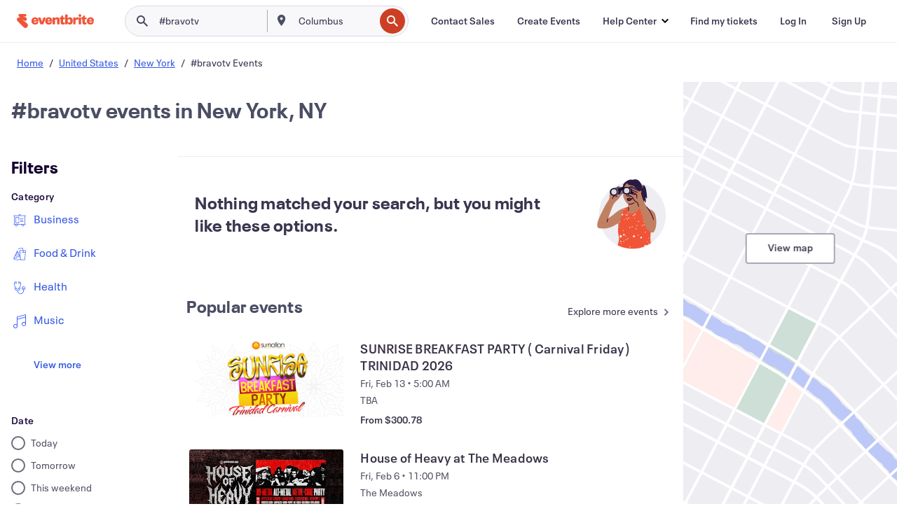

--- FILE ---
content_type: application/javascript
request_url: https://cdn.evbstatic.com/s3-build/fe/build/1582.b1b24b89c5663449aa18.async.web.js
body_size: 6148
content:
"use strict";(self.__LOADABLE_LOADED_CHUNKS__=self.__LOADABLE_LOADED_CHUNKS__||[]).push([[1582],{26330:(e,t,r)=>{r.d(t,{e:()=>splitApiFactory});var n=r(41647),i=r(37180),s="Global fetch API is not available.";var o=r(72382),a={headers:{"Cache-Control":"no-cache"}};function userKeyToQueryParam(e){return"users="+encodeURIComponent(e)}function splitApiFactory(e,t,r){var c=e.urls,h=e.sync.__splitFiltersValidation&&e.sync.__splitFiltersValidation.queryString,u=e.sync.impressionsMode,p=function splitHttpClientFactory(e,t,r){var o=e.log,a=e.core.authorizationKey,c=e.version,h=e.runtime,u=h.ip,p=h.hostname,l=r&&r(),y=t&&t();y||o.error(i.rf,[s]);var m={Accept:"application/json","Content-Type":"application/json",Authorization:"Bearer "+a,SplitSDKVersion:c};return u&&(m.SplitSDKMachineIP=u),p&&(m.SplitSDKMachineName=p),function httpClient(e,t,r,a){void 0===t&&(t={}),void 0===r&&(r=function(){}),void 0===a&&(a=!1);var c=(0,n.w)({headers:t.headers?(0,n.w)({},m,t.headers):m,method:t.method||"GET",body:t.body},l);return y?y(e,c).then((function(e){return e.ok?(r(),e):e.text().then((function(t){return Promise.reject({response:e,message:t})}))})).catch((function(t){var n=t&&t.response,s="";s=n?404===n.status?"Invalid SDK key or resource not found.":t.message:t.message||"Network Error",n&&403===n.status||o[a?"info":"error"](i.zS,[n?n.status:"NO_STATUS",e,s]);var c=new Error(s);throw c.statusCode=n&&n.status,r(c),c})):Promise.reject(new Error(s))}}(e,t.getFetch,t.getOptions);return{getSdkAPIHealthCheck:function(){var e=c.sdk+"/version";return p(e).then((function(){return!0})).catch((function(){return!1}))},getEventsAPIHealthCheck:function(){var e=c.events+"/version";return p(e).then((function(){return!0})).catch((function(){return!1}))},fetchAuth:function(e){var t=c.auth+"/v2/auth";if(e){var n=e.map(userKeyToQueryParam).join("&");n&&(t+="?"+n)}return p(t,void 0,r.trackHttp(o.o3))},fetchSplitChanges:function(e,t,n){var i=c.sdk+"/splitChanges?since="+e+(n?"&till="+n:"")+(h||"");return p(i,t?a:void 0,r.trackHttp(o.xA))},fetchSegmentChanges:function(e,t,n,i){var s=c.sdk+"/segmentChanges/"+t+"?since="+e+(i?"&till="+i:"");return p(s,n?a:void 0,r.trackHttp(o.of))},fetchMySegments:function(e,t){var n=c.sdk+"/mySegments/"+encodeURIComponent(e);return p(n,t?a:void 0,r.trackHttp(o.li))},postEventsBulk:function(e,t){var n=c.events+"/events/bulk";return p(n,{method:"POST",body:e,headers:t},r.trackHttp(o.FP))},postTestImpressionsBulk:function(e,t){var i=c.events+"/testImpressions/bulk";return p(i,{method:"POST",body:e,headers:(0,n.w)({SplitSDKImpressionsMode:u},t)},r.trackHttp(o.D8))},postTestImpressionsCount:function(e,t){var n=c.events+"/testImpressions/count";return p(n,{method:"POST",body:e,headers:t},r.trackHttp(o.om))},postUniqueKeysBulkCs:function(e,t){var n=c.telemetry+"/v1/keys/cs";return p(n,{method:"POST",body:e,headers:t},r.trackHttp(o.C))},postUniqueKeysBulkSs:function(e,t){var n=c.telemetry+"/v1/keys/ss";return p(n,{method:"POST",body:e,headers:t},r.trackHttp(o.C))},postMetricsConfig:function(e,t){var n=c.telemetry+"/v1/metrics/config";return p(n,{method:"POST",body:e,headers:t},r.trackHttp(o.C),!0)},postMetricsUsage:function(e,t){var n=c.telemetry+"/v1/metrics/usage";return p(n,{method:"POST",body:e,headers:t},r.trackHttp(o.C),!0)}}}},55277:(e,t,r)=>{r.d(t,{y:()=>n});var n=function(){function AbstractSegmentsCacheSync(){}return AbstractSegmentsCacheSync.prototype.registerSegments=function(e){return!1},AbstractSegmentsCacheSync.prototype.setChangeNumber=function(e,t){return!0},AbstractSegmentsCacheSync.prototype.getChangeNumber=function(e){return-1},AbstractSegmentsCacheSync.prototype.resetSegments=function(e){return!0},AbstractSegmentsCacheSync}()},32372:(e,t,r)=>{r.d(t,{w:()=>i,r:()=>usesSegments});var n=r(41647),i=function(){function AbstractSplitsCacheSync(){}return AbstractSplitsCacheSync.prototype.addSplits=function(e){var t=this;return e.map((function(e){return t.addSplit(e[0],e[1])}))},AbstractSplitsCacheSync.prototype.removeSplits=function(e){var t=this;return e.map((function(e){return t.removeSplit(e)}))},AbstractSplitsCacheSync.prototype.getSplits=function(e){var t=this,r={};return e.forEach((function(e){r[e]=t.getSplit(e)})),r},AbstractSplitsCacheSync.prototype.getAll=function(){var e=this;return this.getSplitNames().map((function(t){return e.getSplit(t)}))},AbstractSplitsCacheSync.prototype.checkCache=function(){return!1},AbstractSplitsCacheSync.prototype.killLocally=function(e,t,r){var i=this.getSplit(e);if(i&&(!i.changeNumber||i.changeNumber<r)){var s=(0,n.w)({},i);return s.killed=!0,s.defaultTreatment=t,s.changeNumber=r,this.addSplit(e,s)}return!1},AbstractSplitsCacheSync}();function usesSegments(e){for(var t=e.conditions||[],r=0;r<t.length;r++)for(var n=t[r].matcherGroup.matchers,i=0;i<n.length;i++)if("IN_SEGMENT"===n[i].matcherType)return!0;return!1}},98955:(e,t,r)=>{r.d(t,{r:()=>InLocalStorage});var n=r(4567),i=r(97142),s=r(50133),o=r(65887),a=/[^.]+$/;var c=function(){function KeyBuilder(e){void 0===e&&(e="SPLITIO"),this.prefix=e}return KeyBuilder.prototype.buildTrafficTypeKey=function(e){return this.prefix+".trafficType."+e},KeyBuilder.prototype.buildSplitKey=function(e){return this.prefix+".split."+e},KeyBuilder.prototype.buildSplitsTillKey=function(){return this.prefix+".splits.till"},KeyBuilder.prototype.isSplitKey=function(e){return(0,o.Ny)(e,this.prefix+".split.")},KeyBuilder.prototype.buildSplitKeyPrefix=function(){return this.prefix+".split."},KeyBuilder.prototype.buildSplitsWithSegmentCountKey=function(){return this.prefix+".splits.usingSegments"},KeyBuilder.prototype.buildSegmentNameKey=function(e){return this.prefix+".segment."+e},KeyBuilder.prototype.buildSegmentTillKey=function(e){return this.prefix+".segment."+e+".till"},KeyBuilder.prototype.extractKey=function(e){var t=e.match(a);if(t&&t.length)return t[0];throw new Error("Invalid latency key provided")},KeyBuilder}(),h=r(49739),u=function(e){function KeyBuilderCS(t,r){var n=e.call(this,t)||this;return n.matchingKey=r,n.regexSplitsCacheKey=new RegExp("^"+t+"\\.(splits?|trafficType)\\."),n}return(0,h.ZT)(KeyBuilderCS,e),KeyBuilderCS.prototype.buildSegmentNameKey=function(e){return this.prefix+"."+this.matchingKey+".segment."+e},KeyBuilderCS.prototype.extractSegmentName=function(e){var t=this.prefix+"."+this.matchingKey+".segment.";if((0,o.Ny)(e,t))return e.substr(t.length)},KeyBuilderCS.prototype.buildOldSegmentNameKey=function(e){return this.matchingKey+"."+this.prefix+".segment."+e},KeyBuilderCS.prototype.extractOldSegmentKey=function(e){var t=this.matchingKey+"."+this.prefix+".segment.";if((0,o.Ny)(e,t))return e.substr(t.length)},KeyBuilderCS.prototype.buildLastUpdatedKey=function(){return this.prefix+".splits.lastUpdated"},KeyBuilderCS.prototype.isSplitsCacheKey=function(e){return this.regexSplitsCacheKey.test(e)},KeyBuilderCS.prototype.buildSplitsFilterQueryKey=function(){return this.prefix+".splits.filterQuery"},KeyBuilderCS}(c),p=r(88337),l=r(32372),y="storage:localstorage: ",m=function(e){function SplitsCacheInLocal(t,r,n,i){void 0===i&&(i={queryString:null,groupedFilters:{byName:[],byPrefix:[]},validFilters:[]});var s=e.call(this)||this;return s.log=t,s.cacheReadyButNeedsToFlush=!1,s.keys=r,s.splitFiltersValidation=i,s._checkExpiration(n),s._checkFilterQuery(),s}return(0,h.ZT)(SplitsCacheInLocal,e),SplitsCacheInLocal.prototype._decrementCount=function(e){var t=(0,o.He)(localStorage.getItem(e))-1;t>0?localStorage.setItem(e,t):localStorage.removeItem(e)},SplitsCacheInLocal.prototype._decrementCounts=function(e){try{if(e){var t=this.keys.buildTrafficTypeKey(e.trafficTypeName);if(this._decrementCount(t),(0,l.r)(e)){var r=this.keys.buildSplitsWithSegmentCountKey();this._decrementCount(r)}}}catch(e){this.log.error(y+e)}},SplitsCacheInLocal.prototype._incrementCounts=function(e){try{if(e){var t=this.keys.buildTrafficTypeKey(e.trafficTypeName);if(localStorage.setItem(t,(0,o.He)(localStorage.getItem(t))+1),(0,l.r)(e)){var r=this.keys.buildSplitsWithSegmentCountKey();localStorage.setItem(r,(0,o.He)(localStorage.getItem(r))+1)}}}catch(e){this.log.error(y+e)}},SplitsCacheInLocal.prototype.clear=function(){this.log.info(y+"Flushing Splits data from localStorage");for(var e=localStorage.length,t=[],r=0;r<e;r++){var n=localStorage.key(r);null!=n&&this.keys.isSplitsCacheKey(n)&&t.push(n)}t.forEach((function(e){localStorage.removeItem(e)})),this.hasSync=!1},SplitsCacheInLocal.prototype.addSplit=function(e,t){try{var r=this.keys.buildSplitKey(e),n=localStorage.getItem(r),i=n?JSON.parse(n):null;return localStorage.setItem(r,JSON.stringify(t)),this._incrementCounts(t),this._decrementCounts(i),!0}catch(e){return this.log.error(y+e),!1}},SplitsCacheInLocal.prototype.removeSplit=function(e){try{var t=this.getSplit(e);return localStorage.removeItem(this.keys.buildSplitKey(e)),this._decrementCounts(t),!0}catch(e){return this.log.error(y+e),!1}},SplitsCacheInLocal.prototype.getSplit=function(e){var t=localStorage.getItem(this.keys.buildSplitKey(e));return t&&JSON.parse(t)},SplitsCacheInLocal.prototype.setChangeNumber=function(e){if(this.cacheReadyButNeedsToFlush&&(this.clear(),this.cacheReadyButNeedsToFlush=!1),this.updateNewFilter){this.log.info(y+"Split filter query was modified. Updating cache.");var t=this.keys.buildSplitsFilterQueryKey(),r=this.splitFiltersValidation.queryString;try{r?localStorage.setItem(t,r):localStorage.removeItem(t)}catch(e){this.log.error(y+e)}this.updateNewFilter=!1}try{return localStorage.setItem(this.keys.buildSplitsTillKey(),e+""),localStorage.setItem(this.keys.buildLastUpdatedKey(),Date.now()+""),this.hasSync=!0,!0}catch(e){return this.log.error(y+e),!1}},SplitsCacheInLocal.prototype.getChangeNumber=function(){var e=localStorage.getItem(this.keys.buildSplitsTillKey());return null!==e?(e=parseInt(e,10),(0,o.kU)(e)?-1:e):-1},SplitsCacheInLocal.prototype.getSplitNames=function(){for(var e=localStorage.length,t=[],r=0;r<e;){var n=localStorage.key(r);null!=n&&this.keys.isSplitKey(n)&&t.push(this.keys.extractKey(n)),r++}return t},SplitsCacheInLocal.prototype.trafficTypeExists=function(e){var t=(0,o.He)(localStorage.getItem(this.keys.buildTrafficTypeKey(e)));return(0,o.z0)(t)&&t>0},SplitsCacheInLocal.prototype.usesSegments=function(){if(!this.hasSync)return!0;var e=localStorage.getItem(this.keys.buildSplitsWithSegmentCountKey()),t=null===e?0:(0,o.He)(e);return!(0,o.z0)(t)||t>0},SplitsCacheInLocal.prototype.checkCache=function(){return this.getChangeNumber()>-1||this.cacheReadyButNeedsToFlush},SplitsCacheInLocal.prototype._checkExpiration=function(e){var t=localStorage.getItem(this.keys.buildLastUpdatedKey());null!==t&&(t=parseInt(t,10),!(0,o.kU)(t)&&e&&t<e&&this.clear())},SplitsCacheInLocal.prototype._checkFilterQuery=function(){var e=this,t=this.splitFiltersValidation,r=t.queryString,n=t.groupedFilters,i=this.keys.buildSplitsFilterQueryKey();if(localStorage.getItem(i)!==r)try{this.updateNewFilter=!0,this.checkCache()&&(localStorage.setItem(this.keys.buildSplitsTillKey(),"-1"),this.getSplitNames().forEach((function(t){r&&(n.byName.indexOf(t)>-1||n.byPrefix.some((function(e){return t.startsWith(e+"__")})))?e.cacheReadyButNeedsToFlush=!0:e.removeSplit(t)})))}catch(e){this.log.error(y+e)}},SplitsCacheInLocal}(l.w),g=function(e){function MySegmentsCacheInLocal(t,r){var n=e.call(this)||this;return n.log=t,n.keys=r,n}return(0,h.ZT)(MySegmentsCacheInLocal,e),MySegmentsCacheInLocal.prototype.clear=function(){this.log.info(y+"Flushing MySegments data from localStorage"),this.resetSegments([])},MySegmentsCacheInLocal.prototype.addToSegment=function(e){var t=this.keys.buildSegmentNameKey(e);try{return localStorage.setItem(t,"1"),!0}catch(e){return this.log.error(y+e),!1}},MySegmentsCacheInLocal.prototype.removeFromSegment=function(e){var t=this.keys.buildSegmentNameKey(e);try{return localStorage.removeItem(t),!0}catch(e){return this.log.error(y+e),!1}},MySegmentsCacheInLocal.prototype.isInSegment=function(e){return"1"===localStorage.getItem(this.keys.buildSegmentNameKey(e))},MySegmentsCacheInLocal.prototype.resetSegments=function(e){var t,r=this,n=!1,i=Object.keys(localStorage).reduce((function(t,n){var i=r.keys.extractSegmentName(n);if(i)t.push(i);else if(i=r.keys.extractOldSegmentKey(n)){var s=r.keys.buildSegmentNameKey(i);try{!localStorage.getItem(s)&&e.indexOf(i)>-1&&(localStorage.setItem(s,"1"),t.push(i)),localStorage.removeItem(n)}catch(e){r.log.error(e)}}return t}),[]);if(0===e.length&&i.length===e.length)return n;if(i.length!==e.length)n=!0,i.forEach((function(e){return r.removeFromSegment(e)})),e.forEach((function(e){return r.addToSegment(e)}));else{for(t=0;t<e.length&&-1!==i.indexOf(e[t]);t++);t<e.length&&(n=!0,i.forEach((function(e){return r.removeFromSegment(e)})),e.forEach((function(e){return r.addToSegment(e)})))}return n},MySegmentsCacheInLocal.prototype.getRegisteredSegments=function(){var e=this;return Object.keys(localStorage).reduce((function(t,r){var n=e.keys.extractSegmentName(r);return n&&t.push(n),t}),[])},MySegmentsCacheInLocal.prototype.getKeysCount=function(){return 1},MySegmentsCacheInLocal}(r(55277).y),f=r(19310),S=r(53733),C=r(99198),d=r(83190),I=r(72382),v=r(75354),M=r(29746),k=r(70064);function InLocalStorage(e){void 0===e&&(e={});var t=function validatePrefix(e){return e?e+".SPLITIO":"SPLITIO"}(e.prefix);function InLocalStorageCSFactory(e){if(!(0,p.f)())return e.settings.log.warn(y+"LocalStorage API is unavailable. Falling back to default MEMORY storage"),(0,d.y)(e);var r=e.settings,o=e.settings,a=o.log,c=o.scheduler,h=c.impressionsQueueSize,l=c.eventsQueueSize,b=o.sync,T=b.impressionsMode,K=b.__splitFiltersValidation,L=(0,k.g8)(r.core.key),E=new u(t,L),F=Date.now()-C.RE,x=new m(a,E,F,K),N=new g(a,E);return{splits:x,segments:N,impressions:new n.M(h),impressionCounts:T!==I.eM?new i.v:void 0,events:new s.m(l),telemetry:(0,v.bi)(e)?new v.iF(x,N):void 0,uniqueKeys:T===I.Hn?new M.W:void 0,destroy:function(){var e;this.splits=new S.z,this.segments=new f.j,this.impressions.clear(),this.impressionCounts&&this.impressionCounts.clear(),this.events.clear(),null===(e=this.uniqueKeys)||void 0===e||e.clear()},shared:function(e){var r=new u(t,e);return{splits:this.splits,segments:new g(a,r),impressions:this.impressions,impressionCounts:this.impressionCounts,events:this.events,telemetry:this.telemetry,destroy:function(){this.splits=new S.z,this.segments=new f.j}}}}}return InLocalStorageCSFactory.type=I.BY,InLocalStorageCSFactory}},28551:(e,t,r)=>{r.d(t,{h:()=>i});var n=r(41647),i=function(){function AttributesCacheInMemory(){this.attributesCache={}}return AttributesCacheInMemory.prototype.setAttribute=function(e,t){return this.attributesCache[e]=t,!0},AttributesCacheInMemory.prototype.getAttribute=function(e){return this.attributesCache[e]},AttributesCacheInMemory.prototype.setAttributes=function(e){return this.attributesCache=(0,n.w)(this.attributesCache,e),!0},AttributesCacheInMemory.prototype.getAll=function(){return this.attributesCache},AttributesCacheInMemory.prototype.removeAttribute=function(e){return Object.keys(this.attributesCache).indexOf(e)>=0&&(delete this.attributesCache[e],!0)},AttributesCacheInMemory.prototype.clear=function(){return this.attributesCache={},!0},AttributesCacheInMemory}()},50133:(e,t,r)=>{r.d(t,{m:()=>n});var n=function(){function EventsCacheInMemory(e){void 0===e&&(e=0),this.maxQueue=e,this.queue=[],this.queueByteSize=0}return EventsCacheInMemory.prototype.setOnFullQueueCb=function(e){this.onFullQueue=e},EventsCacheInMemory.prototype.track=function(e,t){return void 0===t&&(t=0),this.queueByteSize+=t,this.queue.push(e),this._checkForFlush(),!0},EventsCacheInMemory.prototype.clear=function(){this.queue=[],this.queueByteSize=0},EventsCacheInMemory.prototype.pop=function(e){var t=this.queue;return this.clear(),e?e.concat(t):t},EventsCacheInMemory.prototype.isEmpty=function(){return 0===this.queue.length},EventsCacheInMemory.prototype._checkForFlush=function(){(this.queueByteSize>5242880||this.maxQueue>0&&this.queue.length>=this.maxQueue)&&this.onFullQueue&&this.onFullQueue()},EventsCacheInMemory}()},97142:(e,t,r)=>{r.d(t,{v:()=>s});var n=r(89978),i=r(49877),s=function(){function ImpressionCountsCacheInMemory(e){void 0===e&&(e=i.Yp),this.cache={},this.cacheSize=0,this.maxStorage=e}return ImpressionCountsCacheInMemory.prototype._makeKey=function(e,t){return e+"::"+(0,n.a)(t)},ImpressionCountsCacheInMemory.prototype.track=function(e,t,r){var n=this._makeKey(e,t),i=this.cache[n];this.cache[n]=i?i+r:r,this.onFullQueue&&(this.cacheSize=this.cacheSize+r,this.cacheSize>=this.maxStorage&&this.onFullQueue())},ImpressionCountsCacheInMemory.prototype.pop=function(e){var t=this.cache;return this.clear(),e?(Object.keys(t).forEach((function(r){e[r]?e[r]+=t[r]:e[r]=t[r]})),e):t},ImpressionCountsCacheInMemory.prototype.clear=function(){this.cache={},this.cacheSize=0},ImpressionCountsCacheInMemory.prototype.isEmpty=function(){return 0===Object.keys(this.cache).length},ImpressionCountsCacheInMemory}()},4567:(e,t,r)=>{r.d(t,{M:()=>n});var n=function(){function ImpressionsCacheInMemory(e){void 0===e&&(e=0),this.maxQueue=e,this.queue=[]}return ImpressionsCacheInMemory.prototype.setOnFullQueueCb=function(e){this.onFullQueue=e},ImpressionsCacheInMemory.prototype.track=function(e){var t;(t=this.queue).push.apply(t,e),this.maxQueue>0&&this.queue.length>=this.maxQueue&&this.onFullQueue&&this.onFullQueue()},ImpressionsCacheInMemory.prototype.clear=function(){this.queue=[]},ImpressionsCacheInMemory.prototype.pop=function(e){var t=this.queue;return this.clear(),e?e.concat(t):t},ImpressionsCacheInMemory.prototype.isEmpty=function(){return 0===this.queue.length},ImpressionsCacheInMemory}()},83190:(e,t,r)=>{r.d(t,{y:()=>InMemoryStorageCSFactory});var n=r(53733),i=r(19310),s=r(4567),o=r(50133),a=r(97142),c=r(72382),h=r(75354),u=r(29746);function InMemoryStorageCSFactory(e){var t=e.settings,r=t.scheduler,p=r.impressionsQueueSize,l=r.eventsQueueSize,y=t.sync.impressionsMode,m=new n.z,g=new i.j,f={splits:m,segments:g,impressions:new s.M(p),impressionCounts:y!==c.eM?new a.v:void 0,events:new o.m(l),telemetry:(0,h.bi)(e)?new h.iF(m,g):void 0,uniqueKeys:y===c.Hn?new u.W:void 0,destroy:function(){this.splits.clear(),this.segments.clear(),this.impressions.clear(),this.impressionCounts&&this.impressionCounts.clear(),this.events.clear(),this.uniqueKeys&&this.uniqueKeys.clear()},shared:function(){return{splits:this.splits,segments:new i.j,impressions:this.impressions,impressionCounts:this.impressionCounts,events:this.events,telemetry:this.telemetry,destroy:function(){this.splits=new n.z,this.segments.clear()}}}};if(e.settings.mode===c.$K){var noopTrack=function(){return!0};f.impressions.track=noopTrack,f.events.track=noopTrack,f.impressionCounts&&(f.impressionCounts.track=noopTrack),f.uniqueKeys&&(f.uniqueKeys.track=noopTrack)}return f}InMemoryStorageCSFactory.type=c.uK},19310:(e,t,r)=>{r.d(t,{j:()=>i});var n=r(49739),i=function(e){function MySegmentsCacheInMemory(){var t=null!==e&&e.apply(this,arguments)||this;return t.segmentCache={},t}return(0,n.ZT)(MySegmentsCacheInMemory,e),MySegmentsCacheInMemory.prototype.clear=function(){this.segmentCache={}},MySegmentsCacheInMemory.prototype.addToSegment=function(e){return this.segmentCache[e]=!0,!0},MySegmentsCacheInMemory.prototype.removeFromSegment=function(e){return delete this.segmentCache[e],!0},MySegmentsCacheInMemory.prototype.isInSegment=function(e){return!0===this.segmentCache[e]},MySegmentsCacheInMemory.prototype.resetSegments=function(e){var t,r=this,n=!1,i=Object.keys(this.segmentCache);if(0===e.length&&i.length===e.length)return n;if(i.length!==e.length)n=!0,this.segmentCache={},e.forEach((function(e){r.addToSegment(e)}));else{for(t=0;t<e.length&&this.isInSegment(e[t]);t++);t<e.length&&(n=!0,this.segmentCache={},e.forEach((function(e){r.addToSegment(e)})))}return n},MySegmentsCacheInMemory.prototype.getRegisteredSegments=function(){return Object.keys(this.segmentCache)},MySegmentsCacheInMemory.prototype.getKeysCount=function(){return 1},MySegmentsCacheInMemory}(r(55277).y)},53733:(e,t,r)=>{r.d(t,{z:()=>o});var n=r(49739),i=r(32372),s=r(65887),o=function(e){function SplitsCacheInMemory(){var t=null!==e&&e.apply(this,arguments)||this;return t.splitsCache={},t.ttCache={},t.changeNumber=-1,t.splitsWithSegmentsCount=0,t}return(0,n.ZT)(SplitsCacheInMemory,e),SplitsCacheInMemory.prototype.clear=function(){this.splitsCache={},this.ttCache={},this.changeNumber=-1,this.splitsWithSegmentsCount=0},SplitsCacheInMemory.prototype.addSplit=function(e,t){var r=this.getSplit(e);if(r){var n=r.trafficTypeName;this.ttCache[n]--,this.ttCache[n]||delete this.ttCache[n],(0,i.r)(r)&&this.splitsWithSegmentsCount--}if(t){this.splitsCache[e]=t;var s=t.trafficTypeName;return this.ttCache[s]=(this.ttCache[s]||0)+1,(0,i.r)(t)&&this.splitsWithSegmentsCount++,!0}return!1},SplitsCacheInMemory.prototype.removeSplit=function(e){var t=this.getSplit(e);if(t){delete this.splitsCache[e];var r=t.trafficTypeName;return this.ttCache[r]--,this.ttCache[r]||delete this.ttCache[r],(0,i.r)(t)&&this.splitsWithSegmentsCount--,!0}return!1},SplitsCacheInMemory.prototype.getSplit=function(e){return this.splitsCache[e]||null},SplitsCacheInMemory.prototype.setChangeNumber=function(e){return this.changeNumber=e,!0},SplitsCacheInMemory.prototype.getChangeNumber=function(){return this.changeNumber},SplitsCacheInMemory.prototype.getSplitNames=function(){return Object.keys(this.splitsCache)},SplitsCacheInMemory.prototype.trafficTypeExists=function(e){return(0,s.z0)(this.ttCache[e])&&this.ttCache[e]>0},SplitsCacheInMemory.prototype.usesSegments=function(){return-1===this.getChangeNumber()||this.splitsWithSegmentsCount>0},SplitsCacheInMemory}(i.w)},75354:(e,t,r)=>{r.d(t,{iF:()=>s,bi:()=>shouldRecordTelemetry});var n=r(72382),i=r(65887);function findLatencyIndex(e){var t=Math.min(22,Math.max(0,Math.ceil(Math.log(e)/Math.log(1.5))));return(0,i.kU)(t)?0:t}function shouldRecordTelemetry(e){var t=e.settings;return t.mode!==n.$K&&(void 0===t.core.key||Math.random()<=.001)}var s=function(){function TelemetryCacheInMemory(e,t){this.splits=e,this.segments=t,this.e=!0,this.notReadyUsage=0,this.impressionStats=[0,0,0],this.eventStats=[0,0],this.lastSync={},this.httpErrors={},this.httpLatencies={},this.authRejections=0,this.tokenRefreshes=0,this.streamingEvents=[],this.tags=[],this.exceptions={},this.latencies={}}return TelemetryCacheInMemory.prototype.isEmpty=function(){return this.e},TelemetryCacheInMemory.prototype.clear=function(){},TelemetryCacheInMemory.prototype.pop=function(){return this.e=!0,{lS:this.getLastSynchronization(),mL:this.popLatencies(),mE:this.popExceptions(),hE:this.popHttpErrors(),hL:this.popHttpLatencies(),tR:this.popTokenRefreshes(),aR:this.popAuthRejections(),iQ:this.getImpressionStats(n.em),iDe:this.getImpressionStats(n.kn),iDr:this.getImpressionStats(n.iq),spC:this.splits&&this.splits.getSplitNames().length,seC:this.segments&&this.segments.getRegisteredSegments().length,skC:this.segments&&this.segments.getKeysCount(),sL:this.getSessionLength(),eQ:this.getEventStats(n.em),eD:this.getEventStats(n.iq),sE:this.popStreamingEvents(),t:this.popTags()}},TelemetryCacheInMemory.prototype.getTimeUntilReady=function(){return this.timeUntilReady},TelemetryCacheInMemory.prototype.recordTimeUntilReady=function(e){this.timeUntilReady=e},TelemetryCacheInMemory.prototype.getTimeUntilReadyFromCache=function(){return this.timeUntilReadyFromCache},TelemetryCacheInMemory.prototype.recordTimeUntilReadyFromCache=function(e){this.timeUntilReadyFromCache=e},TelemetryCacheInMemory.prototype.getNonReadyUsage=function(){return this.notReadyUsage},TelemetryCacheInMemory.prototype.recordNonReadyUsage=function(){this.notReadyUsage++},TelemetryCacheInMemory.prototype.getImpressionStats=function(e){return this.impressionStats[e]},TelemetryCacheInMemory.prototype.recordImpressionStats=function(e,t){this.impressionStats[e]+=t,this.e=!1},TelemetryCacheInMemory.prototype.getEventStats=function(e){return this.eventStats[e]},TelemetryCacheInMemory.prototype.recordEventStats=function(e,t){this.eventStats[e]+=t,this.e=!1},TelemetryCacheInMemory.prototype.getLastSynchronization=function(){return this.lastSync},TelemetryCacheInMemory.prototype.recordSuccessfulSync=function(e,t){this.lastSync[e]=t,this.e=!1},TelemetryCacheInMemory.prototype.popHttpErrors=function(){var e=this.httpErrors;return this.httpErrors={},e},TelemetryCacheInMemory.prototype.recordHttpError=function(e,t){var r=this.httpErrors[e]=this.httpErrors[e]||{};r[t]=(r[t]||0)+1,this.e=!1},TelemetryCacheInMemory.prototype.popHttpLatencies=function(){var e=this.httpLatencies;return this.httpLatencies={},e},TelemetryCacheInMemory.prototype.recordHttpLatency=function(e,t){(this.httpLatencies[e]=this.httpLatencies[e]||[0,0,0,0,0,0,0,0,0,0,0,0,0,0,0,0,0,0,0,0,0,0,0])[findLatencyIndex(t)]++,this.e=!1},TelemetryCacheInMemory.prototype.popAuthRejections=function(){var e=this.authRejections;return this.authRejections=0,e},TelemetryCacheInMemory.prototype.recordAuthRejections=function(){this.authRejections++,this.e=!1},TelemetryCacheInMemory.prototype.popTokenRefreshes=function(){var e=this.tokenRefreshes;return this.tokenRefreshes=0,e},TelemetryCacheInMemory.prototype.recordTokenRefreshes=function(){this.tokenRefreshes++,this.e=!1},TelemetryCacheInMemory.prototype.popStreamingEvents=function(){return this.streamingEvents.splice(0)},TelemetryCacheInMemory.prototype.recordStreamingEvents=function(e){this.streamingEvents.length<20&&this.streamingEvents.push(e),this.e=!1},TelemetryCacheInMemory.prototype.popTags=function(){return this.tags.splice(0)},TelemetryCacheInMemory.prototype.addTag=function(e){this.tags.length<10&&this.tags.push(e),this.e=!1},TelemetryCacheInMemory.prototype.getSessionLength=function(){return this.sessionLength},TelemetryCacheInMemory.prototype.recordSessionLength=function(e){this.sessionLength=e,this.e=!1},TelemetryCacheInMemory.prototype.popExceptions=function(){var e=this.exceptions;return this.exceptions={},e},TelemetryCacheInMemory.prototype.recordException=function(e){this.exceptions[e]=(this.exceptions[e]||0)+1,this.e=!1},TelemetryCacheInMemory.prototype.popLatencies=function(){var e=this.latencies;return this.latencies={},e},TelemetryCacheInMemory.prototype.recordLatency=function(e,t){(this.latencies[e]=this.latencies[e]||[0,0,0,0,0,0,0,0,0,0,0,0,0,0,0,0,0,0,0,0,0,0,0])[findLatencyIndex(t)]++,this.e=!1},TelemetryCacheInMemory}()},29746:(e,t,r)=>{r.d(t,{W:()=>s});var n=r(88210),i=r(49877),s=function(){function UniqueKeysCacheInMemoryCS(e){void 0===e&&(e=i.Yp),this.uniqueTrackerSize=0,this.uniqueKeysTracker={},this.maxStorage=e}return UniqueKeysCacheInMemoryCS.prototype.setOnFullQueueCb=function(e){this.onFullQueue=e},UniqueKeysCacheInMemoryCS.prototype.track=function(e,t){this.uniqueKeysTracker[e]||(this.uniqueKeysTracker[e]=new n.OL);var r=this.uniqueKeysTracker[e];r.has(t)||(r.add(t),this.uniqueTrackerSize++),this.uniqueTrackerSize>=this.maxStorage&&this.onFullQueue&&this.onFullQueue()},UniqueKeysCacheInMemoryCS.prototype.clear=function(){this.uniqueTrackerSize=0,this.uniqueKeysTracker={}},UniqueKeysCacheInMemoryCS.prototype.pop=function(){var e=this.uniqueKeysTracker;return this.clear(),this.fromUniqueKeysCollector(e)},UniqueKeysCacheInMemoryCS.prototype.isEmpty=function(){return 0===Object.keys(this.uniqueKeysTracker).length},UniqueKeysCacheInMemoryCS.prototype.fromUniqueKeysCollector=function(e){for(var t=[],r=Object.keys(e),i=0;i<r.length;i++){var s=r[i],o={k:s,fs:(0,n.T_)(e[s])};t.push(o)}return{keys:t}},UniqueKeysCacheInMemoryCS}()},49877:(e,t,r)=>{r.d(t,{Yp:()=>n});var n=3e4}}]);
//# sourceMappingURL=1582.b1b24b89c5663449aa18.async.web.js.map

--- FILE ---
content_type: application/javascript
request_url: https://cdn.evbstatic.com/s3-build/fe/build/2441.67f8c514447b5f8eec71.async.web.js
body_size: 2320
content:
(self.__LOADABLE_LOADED_CHUNKS__=self.__LOADABLE_LOADED_CHUNKS__||[]).push([[2441],{42441:(e,t,n)=>{var r;!function(a,o,i){if(a){for(var c,s={8:"backspace",9:"tab",13:"enter",16:"shift",17:"ctrl",18:"alt",20:"capslock",27:"esc",32:"space",33:"pageup",34:"pagedown",35:"end",36:"home",37:"left",38:"up",39:"right",40:"down",45:"ins",46:"del",91:"meta",93:"meta",224:"meta"},u={106:"*",107:"+",109:"-",110:".",111:"/",186:";",187:"=",188:",",189:"-",190:".",191:"/",192:"`",219:"[",220:"\\",221:"]",222:"'"},l={"~":"`","!":"1","@":"2","#":"3",$:"4","%":"5","^":"6","&":"7","*":"8","(":"9",")":"0",_:"-","+":"=",":":";",'"':"'","<":",",">":".","?":"/","|":"\\"},p={option:"alt",command:"meta",return:"enter",escape:"esc",plus:"+",mod:/Mac|iPod|iPhone|iPad/.test(navigator.platform)?"meta":"ctrl"},f=1;f<20;++f)s[111+f]="f"+f;for(f=0;f<=9;++f)s[f+96]=f.toString();Mousetrap.prototype.bind=function(e,t,n){var r=this;return e=e instanceof Array?e:[e],r._bindMultiple.call(r,e,t,n),r},Mousetrap.prototype.unbind=function(e,t){return this.bind.call(this,e,(function(){}),t)},Mousetrap.prototype.trigger=function(e,t){var n=this;return n._directMap[e+":"+t]&&n._directMap[e+":"+t]({},e),n},Mousetrap.prototype.reset=function(){var e=this;return e._callbacks={},e._directMap={},e},Mousetrap.prototype.stopCallback=function(e,t){if((" "+t.className+" ").indexOf(" mousetrap ")>-1)return!1;if(_belongsTo(t,this.target))return!1;if("composedPath"in e&&"function"==typeof e.composedPath){var n=e.composedPath()[0];n!==e.target&&(t=n)}return"INPUT"==t.tagName||"SELECT"==t.tagName||"TEXTAREA"==t.tagName||t.isContentEditable},Mousetrap.prototype.handleKey=function(){var e=this;return e._handleKey.apply(e,arguments)},Mousetrap.addKeycodes=function(e){for(var t in e)e.hasOwnProperty(t)&&(s[t]=e[t]);c=null},Mousetrap.init=function(){var e=Mousetrap(o);for(var t in e)"_"!==t.charAt(0)&&(Mousetrap[t]=function(t){return function(){return e[t].apply(e,arguments)}}(t))},Mousetrap.init(),a.Mousetrap=Mousetrap,e.exports&&(e.exports=Mousetrap),void 0===(r=function(){return Mousetrap}.call(t,n,t,e))||(e.exports=r)}function _addEvent(e,t,n){e.addEventListener?e.addEventListener(t,n,!1):e.attachEvent("on"+t,n)}function _characterFromEvent(e){if("keypress"==e.type){var t=String.fromCharCode(e.which);return e.shiftKey||(t=t.toLowerCase()),t}return s[e.which]?s[e.which]:u[e.which]?u[e.which]:String.fromCharCode(e.which).toLowerCase()}function _isModifier(e){return"shift"==e||"ctrl"==e||"alt"==e||"meta"==e}function _pickBestAction(e,t,n){return n||(n=function _getReverseMap(){if(!c)for(var e in c={},s)e>95&&e<112||s.hasOwnProperty(e)&&(c[s[e]]=e);return c}()[e]?"keydown":"keypress"),"keypress"==n&&t.length&&(n="keydown"),n}function _getKeyInfo(e,t){var n,r,a,o=[];for(n=function _keysFromString(e){return"+"===e?["+"]:(e=e.replace(/\+{2}/g,"+plus")).split("+")}(e),a=0;a<n.length;++a)r=n[a],p[r]&&(r=p[r]),t&&"keypress"!=t&&l[r]&&(r=l[r],o.push("shift")),_isModifier(r)&&o.push(r);return{key:r,modifiers:o,action:t=_pickBestAction(r,o,t)}}function _belongsTo(e,t){return null!==e&&e!==o&&(e===t||_belongsTo(e.parentNode,t))}function Mousetrap(e){var t=this;if(e=e||o,!(t instanceof Mousetrap))return new Mousetrap(e);t.target=e,t._callbacks={},t._directMap={};var n,r={},a=!1,i=!1,c=!1;function _resetSequences(e){e=e||{};var t,n=!1;for(t in r)e[t]?n=!0:r[t]=0;n||(c=!1)}function _getMatches(e,n,a,o,i,c){var s,u,l,p,f=[],_=a.type;if(!t._callbacks[e])return[];for("keyup"==_&&_isModifier(e)&&(n=[e]),s=0;s<t._callbacks[e].length;++s)if(u=t._callbacks[e][s],(o||!u.seq||r[u.seq]==u.level)&&_==u.action&&("keypress"==_&&!a.metaKey&&!a.ctrlKey||(l=n,p=u.modifiers,l.sort().join(",")===p.sort().join(",")))){var d=!o&&u.combo==i,h=o&&u.seq==o&&u.level==c;(d||h)&&t._callbacks[e].splice(s,1),f.push(u)}return f}function _fireCallback(e,n,r,a){t.stopCallback(n,n.target||n.srcElement,r,a)||!1===e(n,r)&&(!function _preventDefault(e){e.preventDefault?e.preventDefault():e.returnValue=!1}(n),function _stopPropagation(e){e.stopPropagation?e.stopPropagation():e.cancelBubble=!0}(n))}function _handleKeyEvent(e){"number"!=typeof e.which&&(e.which=e.keyCode);var n=_characterFromEvent(e);n&&("keyup"!=e.type||a!==n?t.handleKey(n,function _eventModifiers(e){var t=[];return e.shiftKey&&t.push("shift"),e.altKey&&t.push("alt"),e.ctrlKey&&t.push("ctrl"),e.metaKey&&t.push("meta"),t}(e),e):a=!1)}function _bindSequence(e,t,o,i){function _increaseSequence(t){return function(){c=t,++r[e],function _resetSequenceTimer(){clearTimeout(n),n=setTimeout(_resetSequences,1e3)}()}}function _callbackAndReset(t){_fireCallback(o,t,e),"keyup"!==i&&(a=_characterFromEvent(t)),setTimeout(_resetSequences,10)}r[e]=0;for(var s=0;s<t.length;++s){var u=s+1===t.length?_callbackAndReset:_increaseSequence(i||_getKeyInfo(t[s+1]).action);_bindSingle(t[s],u,i,e,s)}}function _bindSingle(e,n,r,a,o){t._directMap[e+":"+r]=n;var i,c=(e=e.replace(/\s+/g," ")).split(" ");c.length>1?_bindSequence(e,c,n,r):(i=_getKeyInfo(e,r),t._callbacks[i.key]=t._callbacks[i.key]||[],_getMatches(i.key,i.modifiers,{type:i.action},a,e,o),t._callbacks[i.key][a?"unshift":"push"]({callback:n,modifiers:i.modifiers,action:i.action,seq:a,level:o,combo:e}))}t._handleKey=function(e,t,n){var r,a=_getMatches(e,t,n),o={},s=0,u=!1;for(r=0;r<a.length;++r)a[r].seq&&(s=Math.max(s,a[r].level));for(r=0;r<a.length;++r)if(a[r].seq){if(a[r].level!=s)continue;u=!0,o[a[r].seq]=1,_fireCallback(a[r].callback,n,a[r].combo,a[r].seq)}else u||_fireCallback(a[r].callback,n,a[r].combo);var l="keypress"==n.type&&i;n.type!=c||_isModifier(e)||l||_resetSequences(o),i=u&&"keydown"==n.type},t._bindMultiple=function(e,t,n){for(var r=0;r<e.length;++r)_bindSingle(e[r],t,n)},_addEvent(e,"keypress",_handleKeyEvent),_addEvent(e,"keydown",_handleKeyEvent),_addEvent(e,"keyup",_handleKeyEvent)}}("undefined"!=typeof window?window:null,"undefined"!=typeof window?document:null)}}]);
//# sourceMappingURL=2441.67f8c514447b5f8eec71.async.web.js.map

--- FILE ---
content_type: text/javascript; charset=utf-8
request_url: https://app.link/_r?sdk=web2.86.5&branch_key=key_live_epYrpbv3NngOvWj47OM81jmgCFkeYUlx&callback=branch_callback__0
body_size: 76
content:
/**/ typeof branch_callback__0 === 'function' && branch_callback__0("1542288769825718446");

--- FILE ---
content_type: application/javascript
request_url: https://cdn.evbstatic.com/s3-build/fe/build/762.c6c10f33dfc046db7bfe.async.web.js
body_size: 4617
content:
"use strict";(self.__LOADABLE_LOADED_CHUNKS__=self.__LOADABLE_LOADED_CHUNKS__||[]).push([[762],{5065:(e,t,r)=>{Object.defineProperty(t,"__esModule",{value:!0}),t.default=function addMilliseconds(e,t){(0,i.default)(2,arguments);var r=(0,a.default)(e).getTime(),o=(0,n.default)(t);return new Date(r+o)};var n=_interopRequireDefault(r(82084)),a=_interopRequireDefault(r(71171)),i=_interopRequireDefault(r(68734));function _interopRequireDefault(e){return e&&e.__esModule?e:{default:e}}e.exports=t.default},52149:(e,t,r)=>{function assign(e,t){if(null==e)throw new TypeError("assign requires that input parameter not be null or undefined");for(var r in t=t||{})Object.prototype.hasOwnProperty.call(t,r)&&(e[r]=t[r]);return e}r.d(t,{Z:()=>assign})},97621:(e,t,r)=>{function dateLongFormatter(e,t){switch(e){case"P":return t.date({width:"short"});case"PP":return t.date({width:"medium"});case"PPP":return t.date({width:"long"});default:return t.date({width:"full"})}}function timeLongFormatter(e,t){switch(e){case"p":return t.time({width:"short"});case"pp":return t.time({width:"medium"});case"ppp":return t.time({width:"long"});default:return t.time({width:"full"})}}r.d(t,{Z:()=>n});const n={p:timeLongFormatter,P:function dateTimeLongFormatter(e,t){var r,n=e.match(/(P+)(p+)?/)||[],a=n[1],i=n[2];if(!i)return dateLongFormatter(e,t);switch(a){case"P":r=t.dateTime({width:"short"});break;case"PP":r=t.dateTime({width:"medium"});break;case"PPP":r=t.dateTime({width:"long"});break;default:r=t.dateTime({width:"full"})}return r.replace("{{date}}",dateLongFormatter(a,t)).replace("{{time}}",timeLongFormatter(i,t))}}},24262:(e,t,r)=>{function getTimezoneOffsetInMilliseconds(e){var t=new Date(Date.UTC(e.getFullYear(),e.getMonth(),e.getDate(),e.getHours(),e.getMinutes(),e.getSeconds(),e.getMilliseconds()));return t.setUTCFullYear(e.getFullYear()),e.getTime()-t.getTime()}r.d(t,{Z:()=>getTimezoneOffsetInMilliseconds})},49702:(e,t,r)=>{r.d(t,{Z:()=>getUTCISOWeek});var n=r(19013),a=r(66979),i=r(7032),o=r(13882);function startOfUTCISOWeekYear(e){(0,o.Z)(1,arguments);var t=(0,i.Z)(e),r=new Date(0);r.setUTCFullYear(t,0,4),r.setUTCHours(0,0,0,0);var n=(0,a.Z)(r);return n}var u=6048e5;function getUTCISOWeek(e){(0,o.Z)(1,arguments);var t=(0,n.Z)(e),r=(0,a.Z)(t).getTime()-startOfUTCISOWeekYear(t).getTime();return Math.round(r/u)+1}},7032:(e,t,r)=>{r.d(t,{Z:()=>getUTCISOWeekYear});var n=r(19013),a=r(13882),i=r(66979);function getUTCISOWeekYear(e){(0,a.Z)(1,arguments);var t=(0,n.Z)(e),r=t.getUTCFullYear(),o=new Date(0);o.setUTCFullYear(r+1,0,4),o.setUTCHours(0,0,0,0);var u=(0,i.Z)(o),s=new Date(0);s.setUTCFullYear(r,0,4),s.setUTCHours(0,0,0,0);var d=(0,i.Z)(s);return t.getTime()>=u.getTime()?r+1:t.getTime()>=d.getTime()?r:r-1}},23324:(e,t,r)=>{r.d(t,{Z:()=>getUTCWeek});var n=r(19013),a=r(59025),i=r(7651),o=r(13882),u=r(83946);function startOfUTCWeekYear(e,t){(0,o.Z)(1,arguments);var r=t||{},n=r.locale,s=n&&n.options&&n.options.firstWeekContainsDate,d=null==s?1:(0,u.Z)(s),c=null==r.firstWeekContainsDate?d:(0,u.Z)(r.firstWeekContainsDate),f=(0,i.Z)(e,t),l=new Date(0);l.setUTCFullYear(f,0,c),l.setUTCHours(0,0,0,0);var g=(0,a.Z)(l,t);return g}var s=6048e5;function getUTCWeek(e,t){(0,o.Z)(1,arguments);var r=(0,n.Z)(e),i=(0,a.Z)(r,t).getTime()-startOfUTCWeekYear(r,t).getTime();return Math.round(i/s)+1}},7651:(e,t,r)=>{r.d(t,{Z:()=>getUTCWeekYear});var n=r(19013),a=r(13882),i=r(59025),o=r(83946);function getUTCWeekYear(e,t){(0,a.Z)(1,arguments);var r=(0,n.Z)(e),u=r.getUTCFullYear(),s=t||{},d=s.locale,c=d&&d.options&&d.options.firstWeekContainsDate,f=null==c?1:(0,o.Z)(c),l=null==s.firstWeekContainsDate?f:(0,o.Z)(s.firstWeekContainsDate);if(!(l>=1&&l<=7))throw new RangeError("firstWeekContainsDate must be between 1 and 7 inclusively");var g=new Date(0);g.setUTCFullYear(u+1,0,l),g.setUTCHours(0,0,0,0);var m=(0,i.Z)(g,t),h=new Date(0);h.setUTCFullYear(u,0,l),h.setUTCHours(0,0,0,0);var w=(0,i.Z)(h,t);return r.getTime()>=m.getTime()?u+1:r.getTime()>=w.getTime()?u:u-1}},83772:(e,t,r)=>{r.d(t,{Z:()=>isSameUTCWeek});var n=r(13882),a=r(59025);function isSameUTCWeek(e,t,r){(0,n.Z)(2,arguments);var i=(0,a.Z)(e,r),o=(0,a.Z)(t,r);return i.getTime()===o.getTime()}},5267:(e,t,r)=>{r.d(t,{Iu:()=>isProtectedDayOfYearToken,Do:()=>isProtectedWeekYearToken,qp:()=>throwProtectedError});var n=["D","DD"],a=["YY","YYYY"];function isProtectedDayOfYearToken(e){return-1!==n.indexOf(e)}function isProtectedWeekYearToken(e){return-1!==a.indexOf(e)}function throwProtectedError(e,t,r){if("YYYY"===e)throw new RangeError("Use `yyyy` instead of `YYYY` (in `".concat(t,"`) for formatting years to the input `").concat(r,"`; see: https://git.io/fxCyr"));if("YY"===e)throw new RangeError("Use `yy` instead of `YY` (in `".concat(t,"`) for formatting years to the input `").concat(r,"`; see: https://git.io/fxCyr"));if("D"===e)throw new RangeError("Use `d` instead of `D` (in `".concat(t,"`) for formatting days of the month to the input `").concat(r,"`; see: https://git.io/fxCyr"));if("DD"===e)throw new RangeError("Use `dd` instead of `DD` (in `".concat(t,"`) for formatting days of the month to the input `").concat(r,"`; see: https://git.io/fxCyr"))}},13882:(e,t,r)=>{function requiredArgs(e,t){if(t.length<e)throw new TypeError(e+" argument"+(e>1?"s":"")+" required, but only "+t.length+" present")}r.d(t,{Z:()=>requiredArgs})},4638:(e,t,r)=>{r.d(t,{Z:()=>setUTCDay});var n=r(19013),a=r(13882),i=r(83946);function setUTCDay(e,t,r){(0,a.Z)(2,arguments);var o=r||{},u=o.locale,s=u&&u.options&&u.options.weekStartsOn,d=null==s?0:(0,i.Z)(s),c=null==o.weekStartsOn?d:(0,i.Z)(o.weekStartsOn);if(!(c>=0&&c<=6))throw new RangeError("weekStartsOn must be between 0 and 6 inclusively");var f=(0,n.Z)(e),l=(0,i.Z)(t),g=f.getUTCDay(),m=l%7,h=(m+7)%7,w=(h<c?7:0)+l-g;return f.setUTCDate(f.getUTCDate()+w),f}},64909:(e,t,r)=>{r.d(t,{Z:()=>setUTCISODay});var n=r(19013),a=r(13882),i=r(83946);function setUTCISODay(e,t){(0,a.Z)(2,arguments);var r=(0,i.Z)(t);r%7==0&&(r-=7);var o=1,u=(0,n.Z)(e),s=u.getUTCDay(),d=r%7,c=(d+7)%7,f=(c<o?7:0)+r-s;return u.setUTCDate(u.getUTCDate()+f),u}},5956:(e,t,r)=>{r.d(t,{Z:()=>setUTCISOWeek});var n=r(83946),a=r(19013),i=r(49702),o=r(13882);function setUTCISOWeek(e,t){(0,o.Z)(2,arguments);var r=(0,a.Z)(e),u=(0,n.Z)(t),s=(0,i.Z)(r)-u;return r.setUTCDate(r.getUTCDate()-7*s),r}},54904:(e,t,r)=>{r.d(t,{Z:()=>setUTCWeek});var n=r(83946),a=r(19013),i=r(23324),o=r(13882);function setUTCWeek(e,t,r){(0,o.Z)(2,arguments);var u=(0,a.Z)(e),s=(0,n.Z)(t),d=(0,i.Z)(u,r)-s;return u.setUTCDate(u.getUTCDate()-7*d),u}},66979:(e,t,r)=>{r.d(t,{Z:()=>startOfUTCISOWeek});var n=r(19013),a=r(13882);function startOfUTCISOWeek(e){(0,a.Z)(1,arguments);var t=1,r=(0,n.Z)(e),i=r.getUTCDay(),o=(i<t?7:0)+i-t;return r.setUTCDate(r.getUTCDate()-o),r.setUTCHours(0,0,0,0),r}},59025:(e,t,r)=>{r.d(t,{Z:()=>startOfUTCWeek});var n=r(19013),a=r(13882),i=r(83946);function startOfUTCWeek(e,t){(0,a.Z)(1,arguments);var r=t||{},o=r.locale,u=o&&o.options&&o.options.weekStartsOn,s=null==u?0:(0,i.Z)(u),d=null==r.weekStartsOn?s:(0,i.Z)(r.weekStartsOn);if(!(d>=0&&d<=6))throw new RangeError("weekStartsOn must be between 0 and 6 inclusively");var c=(0,n.Z)(e),f=c.getUTCDay(),l=(f<d?7:0)+f-d;return c.setUTCDate(c.getUTCDate()-l),c.setUTCHours(0,0,0,0),c}},83946:(e,t,r)=>{function toInteger(e){if(null===e||!0===e||!1===e)return NaN;var t=Number(e);return isNaN(t)?t:t<0?Math.ceil(t):Math.floor(t)}r.d(t,{Z:()=>toInteger})},51820:(e,t,r)=>{r.d(t,{Z:()=>addMilliseconds});var n=r(83946),a=r(19013),i=r(13882);function addMilliseconds(e,t){(0,i.Z)(2,arguments);var r=(0,a.Z)(e).getTime(),o=(0,n.Z)(t);return new Date(r+o)}},36948:(e,t,r)=>{r.d(t,{yJ:()=>n,vh:()=>a});Math.pow(10,8);var n=6e4,a=36e5},49546:(e,t,r)=>{r.d(t,{Z:()=>format});var n=r(49599),a=r(21224),i=r(91218),o=r(19013),u=r(13882),s=864e5;var d=r(49702),c=r(7032),f=r(23324),l=r(7651);function addLeadingZeros(e,t){for(var r=e<0?"-":"",n=Math.abs(e).toString();n.length<t;)n="0"+n;return r+n}const g={y:function(e,t){var r=e.getUTCFullYear(),n=r>0?r:1-r;return addLeadingZeros("yy"===t?n%100:n,t.length)},M:function(e,t){var r=e.getUTCMonth();return"M"===t?String(r+1):addLeadingZeros(r+1,2)},d:function(e,t){return addLeadingZeros(e.getUTCDate(),t.length)},a:function(e,t){var r=e.getUTCHours()/12>=1?"pm":"am";switch(t){case"a":case"aa":return r.toUpperCase();case"aaa":return r;case"aaaaa":return r[0];default:return"am"===r?"a.m.":"p.m."}},h:function(e,t){return addLeadingZeros(e.getUTCHours()%12||12,t.length)},H:function(e,t){return addLeadingZeros(e.getUTCHours(),t.length)},m:function(e,t){return addLeadingZeros(e.getUTCMinutes(),t.length)},s:function(e,t){return addLeadingZeros(e.getUTCSeconds(),t.length)},S:function(e,t){var r=t.length,n=e.getUTCMilliseconds();return addLeadingZeros(Math.floor(n*Math.pow(10,r-3)),t.length)}};var m="midnight",h="noon",w="morning",T="afternoon",v="evening",Z="night";function formatTimezoneShort(e,t){var r=e>0?"-":"+",n=Math.abs(e),a=Math.floor(n/60),i=n%60;if(0===i)return r+String(a);var o=t||"";return r+String(a)+o+addLeadingZeros(i,2)}function formatTimezoneWithOptionalMinutes(e,t){return e%60==0?(e>0?"-":"+")+addLeadingZeros(Math.abs(e)/60,2):formatTimezone(e,t)}function formatTimezone(e,t){var r=t||"",n=e>0?"-":"+",a=Math.abs(e);return n+addLeadingZeros(Math.floor(a/60),2)+r+addLeadingZeros(a%60,2)}const C={G:function(e,t,r){var n=e.getUTCFullYear()>0?1:0;switch(t){case"G":case"GG":case"GGG":return r.era(n,{width:"abbreviated"});case"GGGGG":return r.era(n,{width:"narrow"});default:return r.era(n,{width:"wide"})}},y:function(e,t,r){if("yo"===t){var n=e.getUTCFullYear(),a=n>0?n:1-n;return r.ordinalNumber(a,{unit:"year"})}return g.y(e,t)},Y:function(e,t,r,n){var a=(0,l.Z)(e,n),i=a>0?a:1-a;return"YY"===t?addLeadingZeros(i%100,2):"Yo"===t?r.ordinalNumber(i,{unit:"year"}):addLeadingZeros(i,t.length)},R:function(e,t){return addLeadingZeros((0,c.Z)(e),t.length)},u:function(e,t){return addLeadingZeros(e.getUTCFullYear(),t.length)},Q:function(e,t,r){var n=Math.ceil((e.getUTCMonth()+1)/3);switch(t){case"Q":return String(n);case"QQ":return addLeadingZeros(n,2);case"Qo":return r.ordinalNumber(n,{unit:"quarter"});case"QQQ":return r.quarter(n,{width:"abbreviated",context:"formatting"});case"QQQQQ":return r.quarter(n,{width:"narrow",context:"formatting"});default:return r.quarter(n,{width:"wide",context:"formatting"})}},q:function(e,t,r){var n=Math.ceil((e.getUTCMonth()+1)/3);switch(t){case"q":return String(n);case"qq":return addLeadingZeros(n,2);case"qo":return r.ordinalNumber(n,{unit:"quarter"});case"qqq":return r.quarter(n,{width:"abbreviated",context:"standalone"});case"qqqqq":return r.quarter(n,{width:"narrow",context:"standalone"});default:return r.quarter(n,{width:"wide",context:"standalone"})}},M:function(e,t,r){var n=e.getUTCMonth();switch(t){case"M":case"MM":return g.M(e,t);case"Mo":return r.ordinalNumber(n+1,{unit:"month"});case"MMM":return r.month(n,{width:"abbreviated",context:"formatting"});case"MMMMM":return r.month(n,{width:"narrow",context:"formatting"});default:return r.month(n,{width:"wide",context:"formatting"})}},L:function(e,t,r){var n=e.getUTCMonth();switch(t){case"L":return String(n+1);case"LL":return addLeadingZeros(n+1,2);case"Lo":return r.ordinalNumber(n+1,{unit:"month"});case"LLL":return r.month(n,{width:"abbreviated",context:"standalone"});case"LLLLL":return r.month(n,{width:"narrow",context:"standalone"});default:return r.month(n,{width:"wide",context:"standalone"})}},w:function(e,t,r,n){var a=(0,f.Z)(e,n);return"wo"===t?r.ordinalNumber(a,{unit:"week"}):addLeadingZeros(a,t.length)},I:function(e,t,r){var n=(0,d.Z)(e);return"Io"===t?r.ordinalNumber(n,{unit:"week"}):addLeadingZeros(n,t.length)},d:function(e,t,r){return"do"===t?r.ordinalNumber(e.getUTCDate(),{unit:"date"}):g.d(e,t)},D:function(e,t,r){var n=function getUTCDayOfYear(e){(0,u.Z)(1,arguments);var t=(0,o.Z)(e),r=t.getTime();t.setUTCMonth(0,1),t.setUTCHours(0,0,0,0);var n=t.getTime(),a=r-n;return Math.floor(a/s)+1}(e);return"Do"===t?r.ordinalNumber(n,{unit:"dayOfYear"}):addLeadingZeros(n,t.length)},E:function(e,t,r){var n=e.getUTCDay();switch(t){case"E":case"EE":case"EEE":return r.day(n,{width:"abbreviated",context:"formatting"});case"EEEEE":return r.day(n,{width:"narrow",context:"formatting"});case"EEEEEE":return r.day(n,{width:"short",context:"formatting"});default:return r.day(n,{width:"wide",context:"formatting"})}},e:function(e,t,r,n){var a=e.getUTCDay(),i=(a-n.weekStartsOn+8)%7||7;switch(t){case"e":return String(i);case"ee":return addLeadingZeros(i,2);case"eo":return r.ordinalNumber(i,{unit:"day"});case"eee":return r.day(a,{width:"abbreviated",context:"formatting"});case"eeeee":return r.day(a,{width:"narrow",context:"formatting"});case"eeeeee":return r.day(a,{width:"short",context:"formatting"});default:return r.day(a,{width:"wide",context:"formatting"})}},c:function(e,t,r,n){var a=e.getUTCDay(),i=(a-n.weekStartsOn+8)%7||7;switch(t){case"c":return String(i);case"cc":return addLeadingZeros(i,t.length);case"co":return r.ordinalNumber(i,{unit:"day"});case"ccc":return r.day(a,{width:"abbreviated",context:"standalone"});case"ccccc":return r.day(a,{width:"narrow",context:"standalone"});case"cccccc":return r.day(a,{width:"short",context:"standalone"});default:return r.day(a,{width:"wide",context:"standalone"})}},i:function(e,t,r){var n=e.getUTCDay(),a=0===n?7:n;switch(t){case"i":return String(a);case"ii":return addLeadingZeros(a,t.length);case"io":return r.ordinalNumber(a,{unit:"day"});case"iii":return r.day(n,{width:"abbreviated",context:"formatting"});case"iiiii":return r.day(n,{width:"narrow",context:"formatting"});case"iiiiii":return r.day(n,{width:"short",context:"formatting"});default:return r.day(n,{width:"wide",context:"formatting"})}},a:function(e,t,r){var n=e.getUTCHours()/12>=1?"pm":"am";switch(t){case"a":case"aa":return r.dayPeriod(n,{width:"abbreviated",context:"formatting"});case"aaa":return r.dayPeriod(n,{width:"abbreviated",context:"formatting"}).toLowerCase();case"aaaaa":return r.dayPeriod(n,{width:"narrow",context:"formatting"});default:return r.dayPeriod(n,{width:"wide",context:"formatting"})}},b:function(e,t,r){var n,a=e.getUTCHours();switch(n=12===a?h:0===a?m:a/12>=1?"pm":"am",t){case"b":case"bb":return r.dayPeriod(n,{width:"abbreviated",context:"formatting"});case"bbb":return r.dayPeriod(n,{width:"abbreviated",context:"formatting"}).toLowerCase();case"bbbbb":return r.dayPeriod(n,{width:"narrow",context:"formatting"});default:return r.dayPeriod(n,{width:"wide",context:"formatting"})}},B:function(e,t,r){var n,a=e.getUTCHours();switch(n=a>=17?v:a>=12?T:a>=4?w:Z,t){case"B":case"BB":case"BBB":return r.dayPeriod(n,{width:"abbreviated",context:"formatting"});case"BBBBB":return r.dayPeriod(n,{width:"narrow",context:"formatting"});default:return r.dayPeriod(n,{width:"wide",context:"formatting"})}},h:function(e,t,r){if("ho"===t){var n=e.getUTCHours()%12;return 0===n&&(n=12),r.ordinalNumber(n,{unit:"hour"})}return g.h(e,t)},H:function(e,t,r){return"Ho"===t?r.ordinalNumber(e.getUTCHours(),{unit:"hour"}):g.H(e,t)},K:function(e,t,r){var n=e.getUTCHours()%12;return"Ko"===t?r.ordinalNumber(n,{unit:"hour"}):addLeadingZeros(n,t.length)},k:function(e,t,r){var n=e.getUTCHours();return 0===n&&(n=24),"ko"===t?r.ordinalNumber(n,{unit:"hour"}):addLeadingZeros(n,t.length)},m:function(e,t,r){return"mo"===t?r.ordinalNumber(e.getUTCMinutes(),{unit:"minute"}):g.m(e,t)},s:function(e,t,r){return"so"===t?r.ordinalNumber(e.getUTCSeconds(),{unit:"second"}):g.s(e,t)},S:function(e,t){return g.S(e,t)},X:function(e,t,r,n){var a=(n._originalDate||e).getTimezoneOffset();if(0===a)return"Z";switch(t){case"X":return formatTimezoneWithOptionalMinutes(a);case"XXXX":case"XX":return formatTimezone(a);default:return formatTimezone(a,":")}},x:function(e,t,r,n){var a=(n._originalDate||e).getTimezoneOffset();switch(t){case"x":return formatTimezoneWithOptionalMinutes(a);case"xxxx":case"xx":return formatTimezone(a);default:return formatTimezone(a,":")}},O:function(e,t,r,n){var a=(n._originalDate||e).getTimezoneOffset();switch(t){case"O":case"OO":case"OOO":return"GMT"+formatTimezoneShort(a,":");default:return"GMT"+formatTimezone(a,":")}},z:function(e,t,r,n){var a=(n._originalDate||e).getTimezoneOffset();switch(t){case"z":case"zz":case"zzz":return"GMT"+formatTimezoneShort(a,":");default:return"GMT"+formatTimezone(a,":")}},t:function(e,t,r,n){var a=n._originalDate||e;return addLeadingZeros(Math.floor(a.getTime()/1e3),t.length)},T:function(e,t,r,n){return addLeadingZeros((n._originalDate||e).getTime(),t.length)}};var U=r(97621),D=r(24262),y=r(5267),b=r(83946),p=/[yYQqMLwIdDecihHKkms]o|(\w)\1*|''|'(''|[^'])+('|$)|./g,O=/P+p+|P+|p+|''|'(''|[^'])+('|$)|./g,k=/^'([^]*?)'?$/,L=/''/g,M=/[a-zA-Z]/;function format(e,t,r){(0,u.Z)(2,arguments);var s=String(t),d=r||{},c=d.locale||a.Z,f=c.options&&c.options.firstWeekContainsDate,l=null==f?1:(0,b.Z)(f),g=null==d.firstWeekContainsDate?l:(0,b.Z)(d.firstWeekContainsDate);if(!(g>=1&&g<=7))throw new RangeError("firstWeekContainsDate must be between 1 and 7 inclusively");var m=c.options&&c.options.weekStartsOn,h=null==m?0:(0,b.Z)(m),w=null==d.weekStartsOn?h:(0,b.Z)(d.weekStartsOn);if(!(w>=0&&w<=6))throw new RangeError("weekStartsOn must be between 0 and 6 inclusively");if(!c.localize)throw new RangeError("locale must contain localize property");if(!c.formatLong)throw new RangeError("locale must contain formatLong property");var T=(0,o.Z)(e);if(!(0,n.Z)(T))throw new RangeError("Invalid time value");var v=(0,D.Z)(T),Z=(0,i.Z)(T,v),k={firstWeekContainsDate:g,weekStartsOn:w,locale:c,_originalDate:T},L=s.match(O).map((function(e){var t=e[0];return"p"===t||"P"===t?(0,U.Z[t])(e,c.formatLong,k):e})).join("").match(p).map((function(r){if("''"===r)return"'";var n=r[0];if("'"===n)return cleanEscapedString(r);var a=C[n];if(a)return!d.useAdditionalWeekYearTokens&&(0,y.Do)(r)&&(0,y.qp)(r,t,e),!d.useAdditionalDayOfYearTokens&&(0,y.Iu)(r)&&(0,y.qp)(r,t,e),a(Z,r,c.localize,k);if(n.match(M))throw new RangeError("Format string contains an unescaped latin alphabet character `"+n+"`");return r})).join("");return L}function cleanEscapedString(e){return e.match(k)[1].replace(L,"'")}},66003:(e,t,r)=>{r.d(t,{Z:()=>intlFormat});var n=r(13882);function intlFormat(e,t,r){var a,i;return(0,n.Z)(1,arguments),isFormatOptions(t)?i=t:r=t,new Intl.DateTimeFormat(null===(a=r)||void 0===a?void 0:a.locale,i).format(e)}function isFormatOptions(e){return void 0!==e&&!("locale"in e)}}}]);
//# sourceMappingURL=762.c6c10f33dfc046db7bfe.async.web.js.map